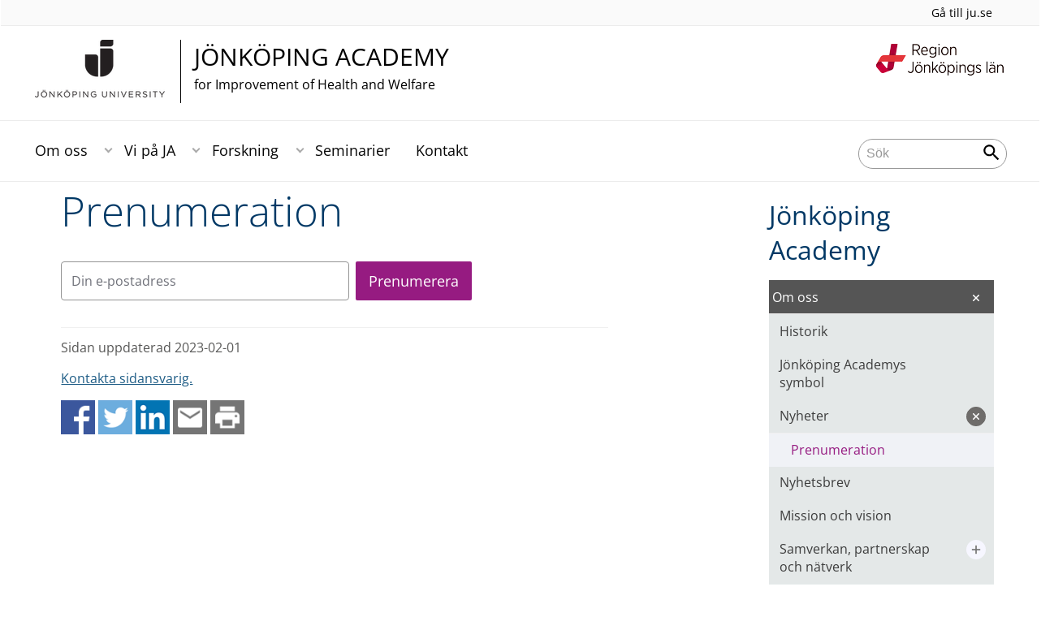

--- FILE ---
content_type: text/html;charset=UTF-8
request_url: https://intranet.hj.se/center/ja/om-oss/nyheter/prenumeration.html
body_size: 76066
content:
<!DOCTYPE html>
<html lang="sv" class="sv-no-js sv-template-page">
<head>
   <meta charset="UTF-8">
   <script nonce="9357c270-fea0-11f0-a471-ab63e0ac24bb">(function(c){c.add('sv-js');c.remove('sv-no-js');})(document.documentElement.classList)</script>
   <title>Prenumeration - Jönköping University</title>
   <link rel="preload" href="/sitevision/system-resource/c17110bc08e48b2c98bf7b6d8e9525e307c2ed8c8aefc8a048d526c7c5ebeae2/js/jquery.js" as="script">
   <link rel="preload" href="/sitevision/system-resource/c17110bc08e48b2c98bf7b6d8e9525e307c2ed8c8aefc8a048d526c7c5ebeae2/envision/envision.js" as="script">
   <link rel="preload" href="/sitevision/system-resource/c17110bc08e48b2c98bf7b6d8e9525e307c2ed8c8aefc8a048d526c7c5ebeae2/js/utils.js" as="script">
   <link rel="preload" href="/sitevision/system-resource/c17110bc08e48b2c98bf7b6d8e9525e307c2ed8c8aefc8a048d526c7c5ebeae2/js/portlets.js" as="script">
               <meta name="informationOwner" content="sofie.rotstedt@ju.se">
                     <meta name="webEditor" content="sofie.rotstedt@ju.se">
                        <meta name="company" content="CENTER">
                           <meta name="companyName" content="Jönköping University">
                        <meta name="companyHomepage" content="/center/ja.html">
                     <meta name="publishedAt" content="2023-02-01">
                     <meta name="featureSource" content="">
                        <meta name="contentgroup" content="JU">
      <meta name="contentgroup" content="CENTER">
      <meta name="contentgroup" content="JA">
                        <meta name="centerName" content="JÖNKÖPING ACADEMY">
         <meta name="viewport" content="width=device-width, initial-scale=1, minimum-scale=1, shrink-to-fit=no">
   <meta name="dcterms.identifier" content="http://ju.se">
   <meta name="dcterms.language" content="sv">
   <meta name="dcterms.format" content="text/html">
   <meta name="dcterms.type" content="text">
   <link rel="stylesheet" type="text/css" href="/2.b3cf64012843bc4e2880001270/1769329769571/sitevision-responsive-grids.css">
   <link rel="stylesheet" type="text/css" href="/2.b3cf64012843bc4e2880001270/1769329792776/sitevision-spacing.css">
   
      <link rel="stylesheet" type="text/css" href="/2.b3cf64012843bc4e2880001270/auto/1769807926254/SiteVision.css">
      <link rel="stylesheet" type="text/css" href="/2.b3cf64012843bc4e2880001270/0/3153/SiteVision.css">
   <link rel="stylesheet" type="text/css" href="/sitevision/system-resource/c17110bc08e48b2c98bf7b6d8e9525e307c2ed8c8aefc8a048d526c7c5ebeae2/css/portlets.css">
   <link rel="stylesheet" type="text/css" href="/sitevision/system-resource/c17110bc08e48b2c98bf7b6d8e9525e307c2ed8c8aefc8a048d526c7c5ebeae2/envision/envision.css">

      <link rel="stylesheet" type="text/css" href="/2.b3cf64012843bc4e2880001270/91.301f495814c6eac257b6d/1769329809540/0/sv-template-asset.css">
         <link rel="stylesheet" type="text/css" href="/webapp-resource/4.6503b071829b306965163e6/360.1ac73f8f19bf441a5135b26/1769449381441/webapp-assets.css">
      <link rel="stylesheet" type="text/css" href="/webapp-resource/4.6503b071829b306965163e6/360.68da407a19947626c3914ccb/1758300181454/webapp-assets.css">
      <link rel="stylesheet" type="text/css" href="/webapp-resource/4.6503b071829b306965163e6/360.3dbb951f19bf445b4cb12ef5/1769708580784/webapp-assets.css">
      <link rel="stylesheet" type="text/css" href="/webapp-resource/4.6503b071829b306965163e6/360.3d2d468617f823a0f452d5c6/1647873765940/webapp-assets.css">
      <script nonce="9357c270-fea0-11f0-a471-ab63e0ac24bb">!function(t,e){t=t||"docReady",e=e||window;var n=[],o=!1,c=!1;function d(){if(!o){o=!0;for(var t=0;t<n.length;t++)try{n[t].fn.call(window,n[t].ctx)}catch(t){console&&console.error(t)}n=[]}}function a(){"complete"===document.readyState&&d()}e[t]=function(t,e){if("function"!=typeof t)throw new TypeError("callback for docReady(fn) must be a function");o?setTimeout(function(){t(e)},1):(n.push({fn:t,ctx:e}),"complete"===document.readyState?setTimeout(d,1):c||(document.addEventListener?(document.addEventListener("DOMContentLoaded",d,!1),window.addEventListener("load",d,!1)):(document.attachEvent("onreadystatechange",a),window.attachEvent("onload",d)),c=!0))}}("svDocReady",window);</script>
      <script src="/sitevision/system-resource/c17110bc08e48b2c98bf7b6d8e9525e307c2ed8c8aefc8a048d526c7c5ebeae2/js/jquery.js"></script>
      
	
	
   <meta name="msvalidate.01" content="6C960D71A31F0255B8C4552555699492" />
   <meta name="facebook-domain-verification" content="fxsygecuvld49and9vv0qup8g2m5bg" />
   <meta name="locale" content="sv_SE"/>
<meta name="type" content="sv:page"/>
<meta name="startpage" content="JA"/>
<meta name="theme-color" content="#000000">
<meta name="pagename" content="Prenumeration - JA"/>
<meta name="depth" content="6"/>
   <script nonce="9357c270-fea0-11f0-a471-ab63e0ac24bb">
      window.sv = window.sv || {};
      sv.UNSAFE_MAY_CHANGE_AT_ANY_GIVEN_TIME_webAppExternals = {};
      sv.PageContext = {
      pageId: '4.6503b071829b306965163e6',
      siteId: '2.b3cf64012843bc4e2880001270',
      userIdentityId: '',
      userIdentityReadTimeout: 0,
      userLocale: 'sv_SE',
      dev: false,
      csrfToken: '',
      html5: true,
      useServerSideEvents: false,
      nodeIsReadOnly: false
      };
   </script>
      <script nonce="9357c270-fea0-11f0-a471-ab63e0ac24bb">!function(){"use strict";var t,n={},e={},i={};function r(t){return n[t]=n[t]||{instances:[],modules:{},bundle:{}},n[t]}document.querySelector("html").classList.add("js");var s={registerBootstrapData:function(t,n,i,r,s){var a,o=e[t];o||(o=e[t]={}),(a=o[i])||(a=o[i]={}),a[n]={subComponents:r,options:s}},registerInitialState:function(t,n){i[t]=n},registerApp:function(n){var e=n.applicationId,i=r(e);if(t){var s={};s[e]=i,s[e].instances=[n],t.start(s)}else i.instances.push(n)},registerModule:function(t){r(t.applicationId).modules[t.path]=t},registerBundle:function(t){r(t.applicationId).bundle=t.bundle},getRegistry:function(){return n},setAppStarter:function(n){t=n},getBootstrapData:function(t){return e[t]},getInitialState:function(t){return i[t]}};window.AppRegistry=s}();</script>
   <link rel="stylesheet" type="text/css" media="screen,print" href="/webapp-files/juwebstyles/0.0.278/center.css"></link>
   <script src="/webapp-files/juwebstyles/0.0.278/main.js"></script>
   <meta property="og:title" content="Prenumeration" /><meta property="og:url" content="ju.se/center/ja/om-oss/nyheter/prenumeration.html" /><meta property="og:description" content="" /><meta property="og:image" content="" />
   <script type="application/ld+json">{"@context":"https://schema.org/","name":"Prenumeration","@type":"WebPage","datePublished":"2023-02-01T11:43:03","dateModified":"2023-02-01T11:43:03","description":""}</script>
   <link href="/webapp-files/juwebstyles/0.0.278/fonts/open-sans-v36-latin-regular.woff2" rel="preload" as="font" crossorigin=""></link><link href="/webapp-files/juwebstyles/0.0.278/fonts/open-sans-v36-latin-300.woff2" rel="preload" as="font" crossorigin=""></link><link href="/webapp-files/juwebstyles/0.0.278/fonts/open-sans-v36-latin-700.woff2" rel="preload" as="font" crossorigin=""></link><link href="/webapp-files/juwebstyles/0.0.278/fonts/MaterialIcons-Regular.woff2" rel="preload" as="font" crossorigin=""></link><link href="/webapp-files/juwebstyles/0.0.278/fonts/MaterialIcons-Regular.ttf" rel="preload" as="font" crossorigin=""></link>
   <link rel="canonical" href="https://ju.se/center/ja/om-oss/nyheter/prenumeration.html"/>
   <meta name="description" content="">
   <meta name="id" content="4.6503b071829b306965163e6">
   
        <meta name="rek:pubdate" content="2022-08-19T08:39:20.000Z">
        <meta name="rek:moddate" content="2023-02-01T11:43:03.000Z">
        
   
            <script nonce="9357c270-fea0-11f0-a471-ab63e0ac24bb">
                window.__rekai = window.__rekai || {};
                window.__rekai.nonce = '9357c270-fea0-11f0-a471-ab63e0ac24bb';
                window.__rekai.appdata = {
                    uuid: 'b5b9a769',
                    
                    initSvAutoComplete: false,
                    svAutoCompleteToTarget: false,
                    svAutoCompleteQna: false,
                    svAutoCompleteShowAllBtn: false,
                    isDevEnvironment: false,
                    consent: {
                        hasRekaiConsent: false,
                        hasAcceptedRekaiConsent: false,
                        hasPendingUserConsents: true
                    }
                };
            </script>
            
   <script src="https://static.rekai.se/b5b9a769.js" defer></script>
<script>NS_CSM_td=410476768;NS_CSM_pd=275116665;NS_CSM_u="/clm10";NS_CSM_col="AAAAAAXWhjkgEuutXLBo00lxrTTO0jxpQyB+5SREd+OFS8n3+8HVOgVGqFZ6hldFyMb/O68xnIpgk7B+50OpjsSJqYc7";</script><script type="text/javascript">function sendTimingInfoInit(){setTimeout(sendTimingInfo,0)}function sendTimingInfo(){var wp=window.performance;if(wp){var c1,c2,t;c1=wp.timing;if(c1){var cm={};cm.ns=c1.navigationStart;if((t=c1.unloadEventStart)>0)cm.us=t;if((t=c1.unloadEventEnd)>0)cm.ue=t;if((t=c1.redirectStart)>0)cm.rs=t;if((t=c1.redirectEnd)>0)cm.re=t;cm.fs=c1.fetchStart;cm.dls=c1.domainLookupStart;cm.dle=c1.domainLookupEnd;cm.cs=c1.connectStart;cm.ce=c1.connectEnd;if((t=c1.secureConnectionStart)>0)cm.scs=t;cm.rqs=c1.requestStart;cm.rss=c1.responseStart;cm.rse=c1.responseEnd;cm.dl=c1.domLoading;cm.di=c1.domInteractive;cm.dcls=c1.domContentLoadedEventStart;cm.dcle=c1.domContentLoadedEventEnd;cm.dc=c1.domComplete;if((t=c1.loadEventStart)>0)cm.ls=t;if((t=c1.loadEventEnd)>0)cm.le=t;cm.tid=NS_CSM_td;cm.pid=NS_CSM_pd;cm.ac=NS_CSM_col;var xhttp=new XMLHttpRequest();if(xhttp){var JSON=JSON||{};JSON.stringify=JSON.stringify||function(ob){var t=typeof(ob);if(t!="object"||ob===null){if(t=="string")ob='"'+ob+'"';return String(ob);}else{var n,v,json=[],arr=(ob&&ob.constructor==Array);for(n in ob){v=ob[n];t=typeof(v);if(t=="string")v='"'+v+'"';else if(t=="object"&&v!==null)v=JSON.stringify(v);json.push((arr?"":'"'+n+'":')+String(v));}return(arr?"[":"{")+String(json)+(arr?"]":"}");}};xhttp.open("POST",NS_CSM_u,true);xhttp.send(JSON.stringify(cm));}}}}if(window.addEventListener)window.addEventListener("load",sendTimingInfoInit,false);else if(window.attachEvent)window.attachEvent("onload",sendTimingInfoInit);else window.onload=sendTimingInfoInit;</script></head>
<body class=" sv-responsive sv-theme-JUtheme env-m-around--0">
<div  id="svid10_17f1389d14c4be24ce118b32" class="sv-layout"><div class="sv-vertical sv-layout sv-skip-spacer sv-template-layout" id="svid10_415ba30518d3ac548292a655"><div class="sv-vertical sv-layout sv-skip-spacer sv-template-layout" id="svid93_3bf3a08918eeceec0f2ad885"><div class="sv-html-portlet sv-portlet sv-skip-spacer sv-template-portlet
" id="svid12_3bf3a08918eeceec0f2ad89d"><div id="HTML"><!-- HTML --></div><script src="/download/18.3bf3a08918eeceec0f27447a/1715759885688/INTRANATgoogleTagManagerHead.js"></script></div>
</div>
</div>
<div class="sv-script-portlet sv-portlet sv-template-portlet
" id="svid12_35c4ac0b1748baca6cc164b5"><div id="Skiplink"><!-- Skip link --></div><nav class="ju-skip-link">
  <a class="ju-skip-link__link" href="#Mittenspalt">Gå till innehållet</a>
  <a class="ju-skip-link__link" href="#Megameny">Gå till huvudmeny</a>
    <a class="ju-skip-link__link" href="#Meny-0">Gå till innehållsmeny</a>   
    <a class="ju-skip-link__link" href="https://ju.se/om-oss/om-webbplatsen/tillganglighet.html">Rapportera fel</a>
</nav></div>
<div role="navigation" aria-label="Top menu" class="sv-vertical sv-layout sv-template-layout" id="svid10_aeca3f3172bba2fe7a2dfa6"><div class="sv-vertical sv-layout ju-top-header sv-skip-spacer sv-template-layout" id="svid93_aeca3f3172bba2fe7a2e029"><div class="sv-script-portlet sv-portlet sv-visible-smartphone sv-skip-spacer sv-template-portlet
 c100280"  id="svid12_aeca3f3172bba2fe7a2e507"><div id="Logo"><!-- Logo --></div> <a href="/"><img alt="Jönköping University" id="ju-alt-logo" class="c100252" src="/styles/externalweb/images/logo/ju_logo.svg" onerror="this.src='/styles/externalweb/images/logo/ju_logo.png';"></a>
</div>
<div class="sv-vertical sv-layout sv-hide-smartphone sv-template-layout c100256"  id="svid10_aeca3f3172bba2fe7a2e04a"><div class="sv-script-portlet sv-portlet sv-skip-spacer sv-template-portlet
 c100376"  id="svid12_aeca3f3172bba2fe7a2e04d"><div id="Skript"><!-- Skript --></div><div class="c100349">
  <a class="c100273" href="https://ju.se/">Gå till ju.se</a>
  
     
</div></div>
</div>
<div class="sv-fixed-fluid-grid sv-grid-a1200 sv-layout sv-hide-smartphone sv-template-layout" id="svid10_aeca3f3172bba2fe7a2e02a"><div class="sv-row sv-layout sv-skip-spacer sv-template-layout c100363"  id="svid10_aeca3f3172bba2fe7a2e02b"><div class="sv-layout sv-skip-spacer sv-column-10 sv-template-layout c100306"  id="svid10_aeca3f3172bba2fe7a2e02c"><div class="sv-script-portlet sv-portlet sv-skip-spacer sv-template-portlet
 c100341"  id="svid12_aeca3f3172bba2fe7a2e06b"><div id="Skript-0"><!-- Skript --></div>


	<a  href="/center/ja.html" class="centerNameContainer c100282">  
   
      <span class="c100336" href="/center/ja.html" id="mainLogo">
      
      
      
      <img src="/images/200.4694d6a117a28149ab21a7fe/1624976815352/JU_A_sv_72.png" class="sv-noborder" alt="Jönköping University">   
   </span>   
	      
   <div  class="c100310">      
      <h2 class="heading-2">
         JÖNKÖPING ACADEMY
      </h2>

               <p class="normal c100328" >
            for Improvement of Health and Welfare
         </p>
         </div>        
</a>
      <style>.sv-script-portlet .centerNameContainer{ padding-left: 0px !important; }</style>
      </div>
</div>
<div class="sv-layout sv-column-2 sv-template-layout" id="svid10_aeca3f3172bba2fe7a2e06a"><div class="sv-script-portlet sv-portlet sv-skip-spacer sv-template-portlet
 c100315"  id="svid12_aeca3f3172bba2fe7a2e3a2"><div id="Skript-1"><!-- Skript --></div>     
	<div class="c100285">
            	<a href="https://www.rjl.se/" target="_blank">
                  
            
            <img src="/images/200.e15252618c341e6bb72f6ee/1702558441315/logo_region_jonkopings_lan_rgb.png" class="sv-noborder" alt="">            
         </a>
      	</div>         
</div>
</div>
</div>
</div>
</div>
</div>
<header class="sv-vertical sv-layout sv-template-layout" id="svid10_aeca3f3172bba2fe7a2e54b"><div class="sv-fixed-fluid-grid sv-grid-a1200 sv-layout sv-skip-spacer sv-template-layout" id="svid10_aeca3f3172bba2fe7a2e527"><div class="sv-row sv-layout sv-skip-spacer sv-template-layout" id="svid10_aeca3f3172bba2fe7a2e528"><div class="sv-vertical sv-layout sv-skip-spacer sv-template-layout" id="svid93_aeca3f3172bba2fe7a2e542"><div class="sv-layout smartphone-column-margins sv-skip-spacer sv-column-3 sv-template-layout" id="svid10_aeca3f3172bba2fe7a2e543"><div class="sv-vertical sv-layout sv-skip-spacer sv-template-layout" id="svid10_aeca3f3172bba2fe7a2e544"><div class="sv-script-portlet sv-portlet sv-skip-spacer sv-template-portlet
" id="svid12_aeca3f3172bba2fe7a2e545"><div id="Logotypskript"><!-- Logotypskript --></div><a href="https://ju.se/center/ja.html" title="Logotype (back to startpage)" id="center-logotyp">JÖNKÖPING ACADEMY</a></div>
</div>
</div>
<div class="sv-layout smartphone100 sv-column-7 sv-template-layout c100314"  id="svid10_aeca3f3172bba2fe7a2e546"><div class="sv-jcrmenu-portlet sv-portlet sv-skip-spacer sv-template-portlet
 c100269"  id="svid12_aeca3f3172bba2fe7a2e547"><div id="Meny"><!-- Meny --></div><button id="Megameny"></button>





         
                     
         
      
            
		<nav aria-label="Huvudmeny">

      <ul class="ju-megamenu">
              
                     
                           
            
            <li class="sv-inline  active ">
                                                  
                <a href="https://intranet.hj.se/center/ja/om-oss.html" class="dummybody c100246" >Om oss</a>
            
                                                         <button aria-expanded="false" aria-label="Expandera undermeny" title="Expandera undermeny" class="toggler">                  
               </button>
                <ul>
                                    
                    <li class="sv-inline    ">
                                                
                        	                                        

                        
                                                
                        <!-- indented -->
                        
                        
                        
                        <a href="https://intranet.hj.se/center/ja/om-oss/historik.html" class="dummybody c100246" >Historik</a>                        
                        
            	                            </li>
                                    
                    <li class="sv-inline    ">
                                                
                        	                                        

                        
                                                
                        <!-- indented -->
                        
                        
                        
                        <a href="https://intranet.hj.se/center/ja/om-oss/jonkoping-academys-symbol.html" class="dummybody c100246" >Jönköping Academys symbol</a>                        
                        
            	                            </li>
                                    
                    <li class="sv-inline   active   ">
                                                
                        	                                        

                        
                                                
                        <!-- indented -->
                        
                        
                        
                        <a href="https://intranet.hj.se/center/ja/om-oss/nyheter.html" class="dummybody c100246" >Nyheter</a>                        
                        
            	                    
                           
                           <button aria-label="Expandera undermeny" title="Expandera undermeny" tabindex="-1" class="toggler  autoload  ">                              
                           </button>                       

                        	<ul class="extra"></ul>
			                    </li>
                                    
                    <li class="sv-inline    ">
                                                
                        	                                        

                        
                                                
                        <!-- indented -->
                        
                        
                        
                        <a href="https://intranet.hj.se/center/ja/om-oss/nyhetsbrev.html" class="dummybody c100246" >Nyhetsbrev</a>                        
                        
            	                            </li>
                                    
                    <li class="sv-inline    ">
                                                
                        	                                        

                        
                                                
                        <!-- indented -->
                        
                        
                        
                        <a href="https://intranet.hj.se/center/ja/om-oss/mission-och-vision.html" class="dummybody c100246" >Mission och vision</a>                        
                        
            	                            </li>
                                    
                    <li class="sv-inline    ">
                                                
                        	                                        

                        
                                                
                        <!-- indented -->
                        
                        
                        
                        <a href="https://intranet.hj.se/center/ja/om-oss/samverkan-partnerskap-och-natverk.html" class="dummybody c100246" >Samverkan, partnerskap och nätverk</a>                        
                        
            	                    
                           
                           <button aria-label="Expandera undermeny" title="Expandera undermeny" tabindex="-1" class="toggler  ">                              
                           </button>                       

                        	<ul class="extra"></ul>
			                    </li>
                                    
                    <li class="sv-inline    ">
                                                
                        	                                        

                        
                                                
                        <!-- indented -->
                        
                        
                        
                        <a href="https://intranet.hj.se/center/ja/om-oss/masterutbildning-i-kvalitetsforbattring-och-ledarskap.html" class="dummybody c100246" >Masterutbildning i kvalitetsförbättring och ledarskap</a>                        
                        
            	                            </li>
                                </ul>
                          </li>
                       
                     
                           
            
            <li class="sv-inline ">
                                                  
                <a href="https://intranet.hj.se/center/ja/vi-pa-ja.html" class="dummybody c100246" >Vi på JA</a>
            
                                                         <button aria-expanded="false" aria-label="Expandera undermeny" title="Expandera undermeny" class="toggler">                  
               </button>
                <ul>
                                    
                    <li class="sv-inline    ">
                                                
                        	                                        

                        
                                                
                        <!-- indented -->
                        
                        
                        
                        <a href="https://intranet.hj.se/center/ja/vi-pa-ja/ledningsgrupp.html" class="dummybody c100246" >Ledningsgrupp</a>                        
                        
            	                            </li>
                                    
                    <li class="sv-inline    ">
                                                
                        	                                        

                        
                                                
                        <!-- indented -->
                        
                        
                        
                        <a href="https://intranet.hj.se/center/ja/vi-pa-ja/samverkan-invanare.html" class="dummybody c100246" >Samverkan invånare</a>                        
                        
            	                            </li>
                                </ul>
                          </li>
                       
                     
                           
            
            <li class="sv-inline ">
                                                  
                <a href="https://intranet.hj.se/center/ja/forskning.html" class="dummybody c100246" >Forskning</a>
            
                                                         <button aria-expanded="false" aria-label="Expandera undermeny" title="Expandera undermeny" class="toggler">                  
               </button>
                <ul>
                                    
                    <li class="sv-inline    ">
                                                
                        	                                        

                        
                                                
                        <!-- indented -->
                        
                        
                        
                        <a href="https://intranet.hj.se/center/ja/forskning/pagaende-projekt.html" class="dummybody c100246" >Pågående projekt</a>                        
                        
            	                    
                           
                           <button aria-label="Expandera undermeny" title="Expandera undermeny" tabindex="-1" class="toggler  ">                              
                           </button>                       

                        	<ul class="extra"></ul>
			                    </li>
                                    
                    <li class="sv-inline    ">
                                                
                        	                                        

                        
                                                
                        <!-- indented -->
                        
                        
                        
                        <a href="https://intranet.hj.se/center/ja/forskning/avslutade-projekt.html" class="dummybody c100246" >Avslutade projekt</a>                        
                        
            	                    
                           
                           <button aria-label="Expandera undermeny" title="Expandera undermeny" tabindex="-1" class="toggler  ">                              
                           </button>                       

                        	<ul class="extra"></ul>
			                    </li>
                                    
                    <li class="sv-inline    ">
                                                
                        	                                        

                        
                                                
                        <!-- indented -->
                        
                        
                        
                        <a href="https://intranet.hj.se/center/ja/forskning/forskningsartiklar.html" class="dummybody c100246" >Forskningsartiklar</a>                        
                        
            	                            </li>
                                </ul>
                          </li>
                       
                     
                           
            
            <li class="sv-inline ">
                                                  
                <a href="https://intranet.hj.se/center/ja/seminarier.html" class="dummybody c100246" >Seminarier</a>
            
                                           <span class="c100278"></span>
                                        </li>
                       
                     
                           
            
            <li class="sv-inline ">
                                                  
                <a href="https://intranet.hj.se/center/ja/kontakt.html" class="dummybody c100246" >Kontakt</a>
            
                                           <span class="c100278"></span>
                                        </li>
                     



                              
                                 
 
         

          <li class="sv-inline ju-hide-desktop langswitch">    
                          <a id="transeng" href="/center/ja/en.html" lang="en" hreflang="en">In English</a>
                       </li>          
    
                    
      </ul>
      </nav>
   </div>
</div>
<div class="sv-layout sv-column-2 sv-template-layout" id="svid10_aeca3f3172bba2fe7a2e548"><div class="sv-vertical sv-layout sv-skip-spacer sv-template-layout c100270"  id="svid10_aeca3f3172bba2fe7a2e549"><div class="sv-custom-module sv-sok-dynamic sv-skip-spacer sv-template-portlet
" id="svid12_209e328217fdf3e09b3eab"><div id="searchwebapp"><!-- search-webapp --></div><div data-cid="c73e5ba3-8d8d-f44f-c3df-714601dd04b9"><script type="text/javascript" src="/webapp-files/4.6503b071829b306965163e6/360.6e7d594919903da225c548/1756713726208/main.js">
</script>

<div class="app">

</div></div><script nonce="9357c270-fea0-11f0-a471-ab63e0ac24bb">AppRegistry.registerBootstrapData('12.209e328217fdf3e09b3eab','c73e5ba3-8d8d-f44f-c3df-714601dd04b9','main',[],undefined);</script><script nonce="9357c270-fea0-11f0-a471-ab63e0ac24bb">AppRegistry.registerInitialState('12.209e328217fdf3e09b3eab',{"locale":"sv","staff":"hide","params":{},"template":"ajax3","facets":{"current":{"company.keyword":[],"contentgroup.keyword":[],"type.keyword":[]},"default":{"company.keyword":[],"contentgroup.keyword":[],"type.keyword":[]}},"config":{"title":"","locale":"sv","searchpage":"/center/ja/sok.html","enSearchPage":"/center/ja/sok.html"},"searchurl":{"/search":"/appresource/4.6503b071829b306965163e6/12.209e328217fdf3e09b3eab/search","/person":"/appresource/4.6503b071829b306965163e6/12.209e328217fdf3e09b3eab/person","/ajax":"/appresource/4.6503b071829b306965163e6/12.209e328217fdf3e09b3eab/ajax","/related":"/appresource/4.6503b071829b306965163e6/12.209e328217fdf3e09b3eab/related"},"route":"/"});</script>
<script nonce="9357c270-fea0-11f0-a471-ab63e0ac24bb">AppRegistry.registerApp({applicationId:'sok-dynamic|0.0.30',htmlElementId:'svid12_209e328217fdf3e09b3eab',route:'/',portletId:'12.209e328217fdf3e09b3eab',locale:'sv-SE',defaultLocale:'en',webAppId:'sok-dynamic',webAppVersion:'0.0.30',webAppAopId:'360.6e7d594919903da225c548',webAppImportTime:'1756713726208',requiredLibs:{},childComponentStateExtractionStrategy:'BY_ID'});</script></div>
</div>
</div>
</div>
</div>
</div>
</header>
<main class="sv-vertical sv-layout sv-template-layout c100257"  id="svid10_17f1389d14c4be24ce118b34"><div class="sv-vertical sv-layout sv-skip-spacer sv-template-layout c100242"  id="svid10_301f495814c6eac257bf851"><div class="sv-vertical sv-layout sv-skip-spacer sv-template-layout" id="svid10_29ebc254170aa82c5bd508e"><div class="sv-vertical sv-layout sv-skip-spacer sv-template-layout" id="svid93_29ebc254170aa82c5bd508f"><div class="sv-custom-module sv-feature-webapp sv-skip-spacer sv-template-portlet
 c100247"  id="svid12_3d2d468617f823a0f452cdc3"><div id="featurewebapp"><!-- feature-webapp --></div><div data-cid="7504a045-c1fb-3d22-c1ae-2dd3499fc4e7"></div><script nonce="9357c270-fea0-11f0-a471-ab63e0ac24bb">AppRegistry.registerBootstrapData('12.3d2d468617f823a0f452cdc3','7504a045-c1fb-3d22-c1ae-2dd3499fc4e7','main',[],undefined);</script><script nonce="9357c270-fea0-11f0-a471-ab63e0ac24bb">AppRegistry.registerInitialState('12.3d2d468617f823a0f452cdc3',{"page":null,"image":false,"featuretext":"","route":"/"});</script>
<script nonce="9357c270-fea0-11f0-a471-ab63e0ac24bb">AppRegistry.registerApp({applicationId:'feature-webapp|0.0.2',htmlElementId:'svid12_3d2d468617f823a0f452cdc3',route:'/',portletId:'12.3d2d468617f823a0f452cdc3',locale:'sv-SE',defaultLocale:'en',webAppId:'feature-webapp',webAppVersion:'0.0.2',webAppAopId:'360.3d2d468617f823a0f452d5c6',webAppImportTime:'1647873765940',requiredLibs:{},childComponentStateExtractionStrategy:'BY_ID'});</script></div>
</div>
</div>
<div class="sv-script-portlet sv-portlet sv-template-portlet
" id="svid12_3338e021505bc9159a14de9"><div id="EmergencyInformation"><!-- Emergency Information --></div></div>
</div>
<div id="svid94_17f1389d14c4be24ce118bdf"><div class="sv-vertical sv-layout sv-skip-spacer sv-template-layout c100316"  id="svid10_5ac22d315b4aac3506dd7b"><div class="sv-vertical sv-layout sv-skip-spacer sv-template-layout c100250"  id="svid10_7667ac871722189f922d29e"><div class="sv-script-portlet sv-portlet sv-skip-spacer sv-template-portlet
 c100318"  id="svid12_3250cc5e14d2de113be126ec"><div id="Brodsmulor"><!-- Brödsmulor --></div><nav id="ju-breadcrumbs" class="ju-breadcrumbs c100307" aria-label="Breadcrumbs"  >
  <ol>
    <li>     
              <a class="normal" href="/center/ja.html">Hem</a>

     </li>
        <li>
      
      
      <a href="/center/ja/om-oss.html" class="normal">Om oss</a>
    </li>
        <li>
      
      
      <a href="/center/ja/om-oss/nyheter.html" class="normal">Nyheter</a>
    </li>
         
    <li>
                Prenumeration
     </li>
  </ol>
</nav>

</div>
</div>
<div class="sv-fixed-fluid-grid sv-grid-a1200 sv-layout sv-template-layout c100281"  id="svid10_17f1389d14c4be24ce118bef"><div class="sv-layout sv-skip-spacer sv-column-7 sv-template-layout" id="svid10_17f1389d14c4be24ce118bf1"><div class="sv-vertical sv-layout sv-skip-spacer sv-template-layout" id="svid10_301f495814c6eac257b69"><div id="svid94_301f495814c6eac257b76"><div class="sv-script-portlet sv-portlet sv-skip-spacer sv-template-portlet
" id="svid12_1d3e065914e1abebf6737e6"><div id="Rubrik"><!-- Rubrik --></div>  <h1>Prenumeration</h1>
</div>
<div role="main" class="sv-vertical sv-layout sv-template-layout" id="svid10_301f495814c6eac257b77"><div id="svid94_6503b071829b306965163ed" class="pagecontent sv-layout"><div id="Mittenspalt"><!-- Mittenspalt --></div><div class="sv-adminsubscriptions-portlet sv-portlet sv-skip-spacer" id="svid12_6503b071829b30696516411"><div id="Minaprenumerationer"><!-- Mina prenumerationer --></div>

<script nonce="9357c270-fea0-11f0-a471-ab63e0ac24bb">
   function checkForm_12_6503b071829b30696516411(form)
   {
      var val = "unknown";
      for (var i = 0; form.elements.length; i++)
      {
         var e = form.elements[i];
         if (e.name == 'svActionParamSubscriberAdminInput')
         {
            val = e.value;
            break;
         }
      }

      if (!(/^\w+([\.-]?\w+)*@\w+([\.-]?\w+)*(\.\w{2,6})+$/.test(val)))
      {
         alert('Du måste ange en e-postadress');
         return false;
      }
      return true;
   }

   function clearForm_12_6503b071829b30696516411(form)
   {
      for (var i = 0; form.elements.length; i++)
      {
         var e = form.elements[i];
         if (e.type == 'checkbox')
         {
            e.checked = false;
         }
      }
   }
</script>


<script nonce="9357c270-fea0-11f0-a471-ab63e0ac24bb">
    svDocReady(function(){
        $svjq("#adminInput_12_6503b071829b30696516411").on('click', function(){if (this.value == 'Din e-postadress') this.value='';}).on('keypress',function(){if (this.value == 'Din e-postadress') this.value='';});
        $svjq("#adminInput_12_6503b071829b30696516411").parent().parent().on('submit', function(){ return checkForm_12_6503b071829b30696516411(this); });
        $svjq("#adminInput_12_6503b071829b30696516411").on('focusin', function(){if (this.value == 'Din e-postadress') this.value='';});
        $svjq("#adminInput_12_6503b071829b30696516411").on('focusout', function(){if (this.value == '') this.value = 'Din e-postadress';});
    });
</script>


<form action="/center/ja/om-oss/nyheter/prenumeration.html;jsessionid=1B8968F3C56C81D5E4E73EF13E0C6A66?sv.url=12.6503b071829b30696516411&amp;state=updateMySubscriptions#svid12_6503b071829b30696516411" method="post" class="env-form env-form--inline env-p-top--small">
      <label class="env-d--none" aria-hidden="true" for="mailname_id_6503b071829b30696516411">Mail name e-mail:</label>
<input class="env-d--none" aria-hidden="true" id="mailname_id_6503b071829b30696516411" name="mail_name_6503b071829b30696516411" autocomplete="off" type="text" value="">

   <div class="env-d--flex env-flex-wrap--wrap env-align-items--stretch">
      <div class="env-form-element env-m-right--x-small env-m-bottom--x-small">
         <label class="env-assistive-text" for="adminInput_12_6503b071829b30696516411">Prenumerationslista</label>
         <input id="adminInput_12_6503b071829b30696516411" class="normal env-form-input  env-h--100" type="email" name="svActionParamSubscriberAdminInput" autocomplete="email" placeholder="Din e-postadress"  size="35">
      </div>
      <div class="env-form-element env-m-bottom--x-small">
         <input class="normal env-button env-h--100" type="submit" name="svActionParamSubscriberAdminSubmit" value="Prenumerera" title="Prenumerera">
      </div>
   </div>
</form></div>
</div></div>
<div class="sv-vertical sv-layout sv-hide-smartphone sv-template-layout c100259"  id="svid10_415f880414f3a82b2841a51"><div class="sv-vertical sv-layout sv-skip-spacer sv-template-layout" id="svid93_6513f8ee152e3a7f2da2dc"><div class="sv-text-portlet sv-use-margins sv-skip-spacer sv-template-portlet
" id="svid12_415f880414f3a82b2841a52"><div id="Textengranskad"><!-- Texten granskad --></div><div class="sv-text-portlet-content"><p class="normal">Sidan uppdaterad <time datetime="2023-02-01T11:43:03+01:00">2023-02-01</time></p></div></div>
<div class="sv-script-portlet sv-portlet sv-template-portlet
" id="svid12_135c9eb1817adc29424abc"><div id="Skript-2"><!-- Skript --></div><div class="contactInformationResponsible">  
	<p class="normal">
   	<a href="/system/kontakta-sidansvarig.html?page=4.6503b071829b306965163e6">Kontakta sidansvarig.</a>
   </p>
</div></div>
</div>
</div>
<div class="sv-custom-module sv-marketplace-sitevision-toTop sv-template-portlet
" id="svid12_688744571947dd098002c0f5"><div id="Tilltoppen"><!-- Till toppen --></div><div data-cid="12.688744571947dd098002c0f5"></div><script nonce="9357c270-fea0-11f0-a471-ab63e0ac24bb" >AppRegistry.registerBootstrapData('12.688744571947dd098002c0f5','12.688744571947dd098002c0f5','AGNOSTIC_RENDERER');</script><script nonce="9357c270-fea0-11f0-a471-ab63e0ac24bb">AppRegistry.registerInitialState('12.688744571947dd098002c0f5',{"color":"brand","icon":"angleBoldUp","distanceToShowIcon":"200","position":"right","size":"small","visibleInMobile":true,"useLabel":true,"borderRadius":"borderRound"});</script>
<script nonce="9357c270-fea0-11f0-a471-ab63e0ac24bb">AppRegistry.registerApp({applicationId:'marketplace.sitevision.toTop|2.1.2',htmlElementId:'svid12_688744571947dd098002c0f5',route:'/',portletId:'12.688744571947dd098002c0f5',locale:'sv-SE',defaultLocale:'en',webAppId:'marketplace.sitevision.toTop',webAppVersion:'2.1.2',webAppAopId:'360.1ac73f8f19bf441a5135b26',webAppImportTime:'1769449381441',requiredLibs:{"react":"18.3.1"},childComponentStateExtractionStrategy:'BY_ID'});</script></div>
</div></div>
<div class="sv-vertical sv-layout sv-hide-smartphone sv-template-layout c100288"  id="svid10_2e5becb214cbba314bbb699"><div class="sv-script-portlet sv-portlet sv-skip-spacer sv-template-portlet
" id="svid12_451ade7415125129abdb1ca9"><div id="Script"><!-- Script --></div><div class="shareicons">
   <a class="facebookShare" onclick="ga('send', 'event', 'shareClick', 'Facebook', 'http://ju.se/center/ja/om-oss/nyheter/prenumeration.html');" href="https://facebook.com/sharer/sharer.php?u=http://ju.se/center/ja/om-oss/nyheter/prenumeration.html"><img width="42" height="42" alt="Share this page on Facebook" src="/images/18.451ade7415125129abdad177/1450093130247/sharefacebook.png"></img></a>
   <a class="twitterShare" onclick="ga('send', 'event', 'shareClick', 'Twitter', 'http://ju.se/center/ja/om-oss/nyheter/prenumeration.html');" href="https://twitter.com/share?url=http://ju.se/center/ja/om-oss/nyheter/prenumeration.html"><img width="42" height="42"  alt="Share this page on Twitter" src="/images/18.451ade7415125129abdad1f7/1450093545178/sharetwitter.png"></img></a>   
   <a class="linkedInShare" onclick="ga('send', 'event', 'shareClick', 'LinkedIn', 'http://ju.se/center/ja/om-oss/nyheter/prenumeration.html');" href="https://www.linkedin.com/shareArticle?mini=true&url=http://ju.se/center/ja/om-oss/nyheter/prenumeration.html"><img width="42" height="42"  alt="Share this page on LinkedIn" src="/images/18.1ae6dae916e692176de11645/1574065222581/sharelinkedin.png"></img></a>
	<a class="mailShare" onclick="ga('send', 'event', 'shareClick', 'Mail', 'http://ju.se/center/ja/om-oss/nyheter/prenumeration.html');" href="mailto:?body=http://ju.se/center/ja/om-oss/nyheter/prenumeration.html"><img width="42" height="42"  alt="Share this page through mail" src="/images/18.451ade7415125129abdad26e/1450094351891/sharemail.png"></img></a>
   <a class="printShare" onclick="ga('send', 'event', 'shareClick', 'Print', 'http://ju.se/center/ja/om-oss/nyheter/prenumeration.html');window.print();" href="#"><img width="42" height="42"  alt="Print this page" src="/images/18.451ade7415125129abdad26f/1450094356470/shareprinter.png"></img></a>
</div>
</div>
</div>
</div>
<div role="navigation" aria-label="Side menu" class="sv-layout smartphone100 sv-column-3 sv-template-layout" id="svid10_301f495814c6eac257b40"><div class="sv-script-portlet sv-portlet sv-skip-spacer sv-template-portlet
" id="svid12_17f1389d14c4be24ce118bf2"><div id="Meny-0"><!-- Meny --></div><aside aria-label="Sidonavigation">
  <div id="ju-sidemenu">
             <a href="https://intranet.hj.se/center/ja.html" class="heading-2">Jönköping Academy</a>
                   <ul id="nav-JA1293636"><li class="open"><div><a href="https://intranet.hj.se/center/ja/om-oss.html">Om oss</a><button aria-label="Expandera undermeny till Om oss" title="Expandera undermeny till Om oss" aria-expanded="false" class="toggler" aria-controls="nav-Om-oss1294323"></button></div><ul id="nav-Om-oss1294323"><li class="empty"><div><a href="https://intranet.hj.se/center/ja/om-oss/historik.html">Historik</a></div></li><li class="empty"><div><a href="https://intranet.hj.se/center/ja/om-oss/jonkoping-academys-symbol.html">Jönköping Academys symbol</a></div></li><li class="open"><div><a href="https://intranet.hj.se/center/ja/om-oss/nyheter.html">Nyheter</a><button aria-label="Expandera undermeny till Nyheter" title="Expandera undermeny till Nyheter" aria-expanded="false" class="toggler" aria-controls="nav-Nyheter1277084"></button></div><ul id="nav-Nyheter1277084"><li class="current open empty"><div><a href="https://intranet.hj.se/center/ja/om-oss/nyheter/prenumeration.html">Prenumeration</a><button aria-label="Expandera undermeny till Prenumeration" title="Expandera undermeny till Prenumeration" aria-expanded="false" class="toggler" aria-controls="nav-Prenumeration1296415"></button></div></li></ul></li><li class="empty"><div><a href="https://intranet.hj.se/center/ja/om-oss/nyhetsbrev.html">Nyhetsbrev</a></div></li><li class="empty"><div><a href="https://intranet.hj.se/center/ja/om-oss/mission-och-vision.html">Mission och vision</a></div></li><li class=""><div><a href="https://intranet.hj.se/center/ja/om-oss/samverkan-partnerskap-och-natverk.html">Samverkan, partnerskap och nätverk</a><button aria-label="Expandera undermeny till Samverkan, partnerskap och nätverk" title="Expandera undermeny till Samverkan, partnerskap och nätverk" aria-expanded="false" class="toggler" aria-controls="nav-Samverkan,-partnerskap-och-nätverk1293614"></button></div><ul id="nav-Samverkan,-partnerskap-och-nätverk1293614"><li class="empty"><div><a href="https://intranet.hj.se/center/ja/om-oss/samverkan-partnerskap-och-natverk/icohn---international-coproduction-health-network.html">ICoHN - International Coproduction Health Network</a></div></li></ul></li><li class="empty"><div><a href="https://intranet.hj.se/center/ja/om-oss/masterutbildning-i-kvalitetsforbattring-och-ledarskap.html">Masterutbildning i kvalitetsförbättring och ledarskap</a></div></li></ul></li><li class=""><div><a href="https://intranet.hj.se/center/ja/vi-pa-ja.html">Vi på JA</a><button aria-label="Expandera undermeny till Vi på JA" title="Expandera undermeny till Vi på JA" aria-expanded="false" class="toggler" aria-controls="nav-Vi-på-JA1293579"></button></div><ul id="nav-Vi-på-JA1293579"><li class="empty"><div><a href="https://intranet.hj.se/center/ja/vi-pa-ja/ledningsgrupp.html">Ledningsgrupp</a></div></li><li class="empty"><div><a href="https://intranet.hj.se/center/ja/vi-pa-ja/samverkan-invanare.html">Samverkan invånare</a></div></li></ul></li><li class=""><div><a href="https://intranet.hj.se/center/ja/forskning.html">Forskning</a><button aria-label="Expandera undermeny till Forskning" title="Expandera undermeny till Forskning" aria-expanded="false" class="toggler" aria-controls="nav-Forskning1293572"></button></div><ul id="nav-Forskning1293572"><li class=""><div><a href="https://intranet.hj.se/center/ja/forskning/pagaende-projekt.html">Pågående projekt</a><button aria-label="Expandera undermeny till Pågående projekt" title="Expandera undermeny till Pågående projekt" aria-expanded="false" class="toggler" aria-controls="nav-Pågående-projekt1295116"></button></div><ul id="nav-Pågående-projekt1295116"><li class="empty"><div><a href="https://intranet.hj.se/center/ja/forskning/pagaende-projekt/learnovation.html">LearnOvation</a></div></li><li class=""><div><a href="https://intranet.hj.se/center/ja/forskning/pagaende-projekt/samskapa.html">Samskapa</a><button aria-label="Expandera undermeny till Samskapa" title="Expandera undermeny till Samskapa" aria-expanded="false" class="toggler" aria-controls="nav-Samskapa1275827"></button></div><ul id="nav-Samskapa1275827"><li class="empty"><div><a href="https://intranet.hj.se/center/ja/forskning/pagaende-projekt/samskapa/forskare.html">Forskare</a></div></li><li class="empty"><div><a href="https://intranet.hj.se/center/ja/forskning/pagaende-projekt/samskapa/syfte-och-forskningsfragor.html">Syfte och forskningsfrågor</a></div></li><li class="empty"><div><a href="https://intranet.hj.se/center/ja/forskning/pagaende-projekt/samskapa/survive-natverket.html">Survive-nätverket</a></div></li></ul></li><li class="empty"><div><a href="https://intranet.hj.se/center/ja/forskning/pagaende-projekt/survive-projektet.html">Survive-projektet</a></div></li><li class="empty"><div><a href="https://intranet.hj.se/center/ja/forskning/pagaende-projekt/system-for-ledarskapsutveckling-lds.html">System för ledarskapsutveckling-LDS</a></div></li></ul></li><li class=""><div><a href="https://intranet.hj.se/center/ja/forskning/avslutade-projekt.html">Avslutade projekt</a><button aria-label="Expandera undermeny till Avslutade projekt" title="Expandera undermeny till Avslutade projekt" aria-expanded="false" class="toggler" aria-controls="nav-Avslutade-projekt1293574"></button></div><ul id="nav-Avslutade-projekt1293574"><li class="empty"><div><a href="https://intranet.hj.se/center/ja/forskning/avslutade-projekt/kulturell-mangfald-i-multiprofessionella-teams-i-sjukvard-och-patientsakerhet.html">Kulturell mångfald i multiprofessionella teams i sjukvård och patientsäkerhet</a></div></li></ul></li><li class="empty"><div><a href="https://intranet.hj.se/center/ja/forskning/forskningsartiklar.html">Forskningsartiklar</a></div></li></ul></li><li class="empty"><div><a href="https://intranet.hj.se/center/ja/seminarier.html">Seminarier</a></div></li><li class="empty"><div><a href="https://intranet.hj.se/center/ja/kontakt.html">Kontakt</a></div></li></ul>
                </div>
</aside>
</div>
<div class="sv-script-portlet sv-portlet sv-visible-smartphone sv-template-portlet
" id="svid12_18c6db71155512a52728404"><div id="Delamobil"><!-- Dela (mobil) --></div><div class="c100248">
   Sidan uppdaterad 2022-08-19 
</div>

<div class="shareicons">
   <a onclick="ga('send', 'event', 'shareClick', 'Facebook', 'http://ju.se/center/ja/om-oss/nyheter/prenumeration.html');" href="https://facebook.com/sharer/sharer.php?u=http://ju.se/center/ja/om-oss/nyheter/prenumeration.html"><img width="48" height="48" alt="Share this page on Facebook" src="/images/18.451ade7415125129abdad177/1450093130247/sharefacebook.png"></img></a>
   <a onclick="ga('send', 'event', 'shareClick', 'Twitter', 'http://ju.se/center/ja/om-oss/nyheter/prenumeration.html');" href="https://twitter.com/share?url=http://ju.se/center/ja/om-oss/nyheter/prenumeration.html"><img width="48" height="48" alt="Share this page on Twitter" src="/images/18.451ade7415125129abdad1f7/1450093545178/sharetwitter.png"></img></a>   
   <a class="linkedInShare" onclick="ga('send', 'event', 'shareClick', 'LinkedIn', 'http://ju.se/center/ja/om-oss/nyheter/prenumeration.html');" href="https://www.linkedin.com/shareArticle?mini=true&url=http://ju.se/center/ja/om-oss/nyheter/prenumeration.html"><img width="48" height="48"  alt="Share this page on LinkedIn" src="/images/18.1ae6dae916e692176de11645/1574065222581/sharelinkedin.png"></img></a>
   <a onclick="ga('send', 'event', 'shareClick', 'Mail', 'http://ju.se/center/ja/om-oss/nyheter/prenumeration.html');" href="mailto:?body=http://ju.se/center/ja/om-oss/nyheter/prenumeration.html"><img width="48" height="48" alt="Share this page through mail" src="/images/18.451ade7415125129abdad26e/1450094351891/sharemail.png"></img></a>
   <a onclick="ga('send', 'event', 'shareClick', 'Print', 'http://ju.se/center/ja/om-oss/nyheter/prenumeration.html');window.print();" href="#"><img width="48" height="48" alt="Print this page" src="/images/18.451ade7415125129abdad26f/1450094356470/shareprinter.png"></img></a>
</div>

</div>
</div>
</div>
</div>
</div></main>
<footer class="sv-vertical sv-layout sv-template-layout c100241"  id="svid10_17f1389d14c4be24ce118b38"><div class="sv-vertical sv-layout sv-skip-spacer sv-template-layout c100244"  id="svid10_7d13655414c9cc8c98f9fea"><div class="sv-vertical sv-layout sv-skip-spacer sv-template-layout c100244"  id="svid93_3bf8f37115ca8d990f11dfd4"><div class="sv-script-portlet sv-portlet sv-skip-spacer sv-decoration-Tabort sv-template-portlet
" id="svid12_3bf8f37115ca8d990f11dfd5"><div id="Skript1"><!-- Skript 1 --></div><div class="sv-vertical sv-layout sv-skip-spacer" id="svid10_209e328217fdf3e09b313590"><div class="sv-html-portlet sv-portlet sv-skip-spacer" id="svid12_209e328217fdf3e09b313591"><div id="CustomFooterCSS"><!-- Custom Footer CSS --></div><style>

footer .sv-grid-a1200.sv-fluid-grid, 
footer .sv-grid-a1200.sv-fixed-fluid-grid {
    padding: 0 1.5rem;
}   
   
footer > div {
	/*max-width: 1200px;
	padding: 0 25px;
	margin-right: auto;
	margin-left: auto;*/
}   

   
footer .sv-ikon-portlet, 
footer .sv-text-portlet {
    margin-left: 0!important;
}
   
/*footer .sv-text-portlet {
	margin-right: 25px; 
   margin-left: 25px;
}*/

footer .sv-text-portlet-content a {
	/*color: black !important;*/
   color: #2a649e !important;
}

footer .sv-text-portlet-content a:hover {
	/*color: black !important;*/
   color: #3d9bf8 !important;
   text-decoration: underline;
}
   
/* Small devices (tablets, 768px and up) */
@media (min-width: 768px) {
   
   /*footer > div {
      padding: 0;
	}*/  
   
}   
   
/* Medium devices (desktops, 992px and up) */
@media (min-width: 992px) {
   
   /*footer .sv-text-portlet {
      margin-right: 0; 
      margin-left: 0;
   }*/
   
}

</style></div>
<div class="sv-fixed-fluid-grid sv-grid-a1200 sv-layout" id="svid10_209e328217fdf3e09b313592"><div class="sv-vertical sv-layout sv-skip-spacer sv-decoration-Hidden" id="svid10_209e328217fdf3e09b313593"><div class="sv-script-portlet sv-portlet sv-skip-spacer" id="svid12_209e328217fdf3e09b313594"><div id="ScriptCasestudiesblock"><!-- Script | Case studies block --></div></div>
</div>
<div class="sv-vertical sv-layout sv-decoration-Hidden" id="svid10_209e328217fdf3e09b313595"><div class="sv-text-portlet sv-use-margins sv-skip-spacer" id="svid12_209e328217fdf3e09b313596"><div id="RubrikSamarbetspartners"><!-- Rubrik Samarbetspartners --></div><div class="sv-text-portlet-content"><h3 class="heading-3" id="h-FoundingPartners">Founding Partners</h3></div></div>
<div class="sv-html-portlet sv-portlet" id="svid12_209e328217fdf3e09b313597"><div id="HTMLPartnerslogoblock"><!-- HTML | Partners logo block --></div><style>

/* SPARK CUSTOM COMPONENTS
---------------------------------------------------------------------------- */

/* SPARK partner logo block
---------------------------------------------------------------------------- */

.spark-partner-logo-block {
    margin-top: 0.5rem;
    width: 100%;
    margin-right: auto;
    margin-left: auto;
    position: relative;
}

.spark-partner-logo-block__list {
    display: flex;
    align-items: center;
    flex-flow: row wrap;
}

.spark-partner-logo-block .card {
    position: relative;
    display: -ms-flexbox;
    display: flex;
    -ms-flex-direction: column;
    flex-direction: column;
    min-width: 0;
    word-wrap: break-word;
    background-clip: border-box;
    /*margin-bottom: 1.5rem;*/
    margin-bottom: 0.5rem;
    width: 50%;
}

.spark-partner-logo-block .card__body {
    -ms-flex: 1 1 auto;
    flex: 1 1 auto;
    padding: 0.5rem 2.0rem 0.5rem 0;
    /*padding: 0.5rem 1.5rem 0.5rem 0;*/
}

.spark-partner-logo-block .card__body a {
    display: block;
    line-height: 1.0;
}

.spark-partner-logo-block .card__image {
    /*display: block;*/
    /*vertical-align: middle;*/
    border-style: none;
    max-width: 100%;
    height: auto;
}

.spark-partner-logo-block .card__body.saab {
    /*padding-right: 2.7rem;*/
    padding-right: 2.2rem;
}

.spark-partner-logo-block .card__body.scania {}

.spark-partner-logo-block .card__body.combitech {}

.spark-partner-logo-block .card__body.husqvarna {}

.spark-partner-logo-block .card__body.kongsberg {}

.spark-partner-logo-block .card__body.fagerhult {}

/* Small devices (phones, 576px and up) */
@media (min-width: 581px) {

    .spark-partner-logo-block .card {
        /*margin-bottom: 1rem;*/
        margin-bottom: 0.5rem;
    }

    .spark-partner-logo-block .card__body {
        padding: 0.5rem 2.7rem 0.5rem 0;
        /*padding: 0.5rem 2.2rem 0.5rem 0;*/
    }

    .spark-partner-logo-block .card__body.saab {
        padding-right: 3.4rem;
        /*padding-right: 2.9rem;*/
    }

}

/* Medium devices (tablets, 768px and up) */
@media (min-width: 768px) {

    .spark-partner-logo-block .card {
        /*margin-bottom: 1.5rem;*/
        margin-bottom: 0.5rem;
        width: 33.333%;
    }

    .spark-partner-logo-block .card__body {
        /*padding: 0.5rem 2.0rem 0.5rem 0;*/
        padding: 0.5rem 1.5rem 0.5rem 0;
    }
}

/* Large devices (desktops, 992px and up) */
@media (min-width: 992px) {

    .spark-partner-logo-block .card {
        margin-bottom: 0;
        /*width: 20%;*/
        width: 16.666%;
    }

    .spark-partner-logo-block .card__body.saab {
        /*padding-right: 2.7rem;*/
        padding-right: 1.8rem;
    }

}

/* Extra large devices (large desktops, 1200px and up) */
@media (min-width: 1200px) {}


</style>

<div class="spark-partner-logo-block">
    <div class="spark-partner-logo-block__list">
        <div class="card">
            <div class="card__body saab">
                <a href="https://ju.se" target="_blank">
                    <img class="card__image" src="/images/200.6b58ccdd162060ae9f0ea4a/1520841771077/HHJ_A_sv_72.png" alt="School of Health and Welfare logotype">
                </a>
            </div>
        </div>
        <div class="card">
            <div class="card__body combitech">
                <a href="https://tdi.dartmouth.edu" target="_blank">
                    <img class="card__image" src="/images/18.60d7674116a9ba6d0cdd4a/1557407320442/TDI_%20Logo.png" alt="Darthmouth logotype">
                </a>
            </div>
        </div>
        <!--<div class="card">
            <div class="card__body scania">
                <a href="https://www.scania.com" target="_blank">
                    <img class="card__image" src="#" alt="Scania logotype">
                </a>
            </div>
        </div>
        <div class="card">
            <div class="card__body husqvarna">
                <a href="https://www.husqvarna.com" target="_blank">
                    <img class="card__image" src="#" alt="Husqvarna logotype">
                </a>
            </div>
        </div>
        <div class="card">
            <div class="card__body kongsberg">
                <a href="http://www.kongsbergautomotive.com" target="_blank">
                    <img class="card__image" src="#" alt="Kongsberg logotype">
                </a>
            </div>
        </div>
        <div class="card">
            <div class="card__body fagerhult">
                <a href="https://www.fagerhult.com" target="_blank">
                    <img class="card__image" src="#" alt="Fagerhult logotype">
                </a>
            </div>
        </div>-->
    </div>
</div></div>
<div class="sv-text-portlet sv-use-margins sv-decoration-Hidden" id="svid12_209e328217fdf3e09b313598"><div id="Flerpartners"><!-- Fler partners --></div><div class="sv-text-portlet-content"><p class="normal sv-text-align-right">Project partners: 400 small and medium sized companies</p></div></div>
</div>
<div class="sv-row sv-layout c100297"  id="svid10_209e328217fdf3e09b313599"><div class="sv-layout sv-skip-spacer sv-column-4" id="svid10_209e328217fdf3e09b31359a"><div class="sv-vertical sv-layout sv-skip-spacer c100384"  id="svid10_209e328217fdf3e09b31359b"><div class="sv-text-portlet sv-use-margins sv-skip-spacer" id="svid12_209e328217fdf3e09b31359c"><div id="Aboutus"><!-- About us --></div><div class="sv-text-portlet-content"><h2 class="sidfotsrubrik" id="h-Kontakt">Kontakt</h2></div></div>
<div class="sv-text-portlet sv-use-margins c100342"  id="svid12_209e328217fdf3e09b31359d"><div id="Text"><!-- Text --></div><div class="sv-text-portlet-content"><p class="normal"><strong>Adressuppgifter</strong><br>Jönköping Academy<br>Hälsohögskolan <br>Box 1026 <br>551 11 Jönköping</p></div></div>
</div>
</div>
<div class="sv-layout sv-column-3" id="svid10_209e328217fdf3e09b31359e"><div class="sv-vertical sv-layout sv-skip-spacer" id="svid10_209e328217fdf3e09b31359f"><div class="sv-text-portlet sv-use-margins sv-skip-spacer" id="svid12_209e328217fdf3e09b3135a0"><div id="Contact"><!-- Contact --></div><div class="sv-text-portlet-content"><h2 class="sidfotsrubrik" id="h-Besokare">Besökare</h2></div></div>
<div class="sv-text-portlet sv-use-margins" id="svid12_209e328217fdf3e09b3135a1"><div id="Email"><!-- E-mail --></div><div class="sv-text-portlet-content"><p class="normal"><strong>Besöksadress</strong><br>Hälsohögskolan, <br>plan 4<br>Barnarpsgatan 39 <br>Jönköping</p></div></div>
<div class="sv-html-portlet sv-portlet sv-decoration-Hidden" id="svid12_209e328217fdf3e09b3135a2"><div id="HTMLLinkedInandVimeo"><!-- HTML - LinkedIn and Vimeo --></div><div class="c100459">
   
   <a href="https://www.linkedin.com/company/spark-ju/" title="LinkedIn" target="_blank" class="c100404">
      <img src="/images/18.47a07ab216918c2d7ccd3e9/1551173099736/linkedin-logo.svg" alt="LinkedIn logotype" class="c100402" />
   </a>

   <!--a href="https://vimeo.com/jonkopinguniversity " title="Vimeo" target="_blank" style="display:inline-block; padding-top: 0.5px;">
      <img src="/images/18.47a07ab216918c2d7ccd3ea/1551173099752/vimeo-logo.svg" alt="Vimeo logotype" style="height:34px; width:auto;" />
   </a-->

</div></div>
</div>
</div>
<div class="sv-layout sv-column-5" id="svid10_209e328217fdf3e09b3135a3"><div class="sv-vertical sv-layout sv-skip-spacer" id="svid10_209e328217fdf3e09b3135a4"><div class="sv-text-portlet sv-use-margins sv-skip-spacer" id="svid12_209e328217fdf3e09b3135a5"><div id="Foundingpartners"><!-- Founding partners --></div><div class="sv-text-portlet-content"><h2 class="sidfotsrubrik" id="h-Huvudman">Huvudmän</h2></div></div>
<div class="sv-text-portlet sv-use-margins" id="svid12_209e328217fdf3e09b3135a6"><div id="Text1"><!-- Text 1 --></div><div class="sv-text-portlet-content"><ul class=" riktig-pillista"><li><a href="http://www.ju.se/">Jönköping University</a><br><br></li><li><a href="http://www.rjl.se/">Region Jönköpings län</a><br></li></ul></div></div>
</div>
</div>
</div>
</div>
</div>
<div class="sv-horizontal sv-layout c100307"  id="svid10_209e328217fdf3e09b3135a9"><div  class="sv-horizontal sv-layout sv-skip-spacer sv-horizontal-column c100251" id="svid10_209e328217fdf3e09b3135aa"><div  class="sv-vertical sv-layout sv-skip-spacer sv-horizontal-column c100384" id="svid10_209e328217fdf3e09b3135ab"><div class="sv-text-portlet sv-use-margins sv-skip-spacer" id="svid12_209e328217fdf3e09b3135ac"><div id="Aboutus-0"><!-- About us --></div><div class="sv-text-portlet-content"><h3 class="heading-3" id="h-Aboutus">About us</h3></div></div>
<div class="sv-text-portlet sv-use-margins c100342"  id="svid12_209e328217fdf3e09b3135ad"><div id="Text-0"><!-- Text --></div><div class="sv-text-portlet-content"><p class="normal">SPARK is Jönköping University’s research and education environment focusing on <em>knowledge intensive product realization</em>. Based on industrial needs, SPARK develops new knowledge and competence in collaboration with industrial and academic partners.</p></div></div>
</div>
</div>
<div  class="sv-horizontal sv-layout sv-horizontal-column c100706" id="svid10_209e328217fdf3e09b3135ae"><div class="sv-vertical sv-layout sv-skip-spacer sv-horizontal-column" id="svid10_209e328217fdf3e09b3135af"><div class="sv-text-portlet sv-use-margins sv-skip-spacer" id="svid12_209e328217fdf3e09b3135b0"><div id="Contact-0"><!-- Contact --></div><div class="sv-text-portlet-content"><h3 class="heading-3" id="h-Contact">Contact</h3></div></div>
<div class="sv-text-portlet sv-use-margins" id="svid12_209e328217fdf3e09b3135b1"><div id="Adress"><!-- Adress --></div><div class="sv-text-portlet-content"><p class="normal">SPARK<br>Jönköping University<br>Box 1026 <br>SE-551 11 Jönköping</p></div></div>
<div class="sv-text-portlet sv-use-margins" id="svid12_209e328217fdf3e09b3135b2"><div id="Email-0"><!-- E-mail --></div><div class="sv-text-portlet-content"><p class="normal"><a href="mailto:info.spark@ju.se">info.spark@ju.se</a></p></div></div>
</div>
</div>
<div  class="sv-horizontal sv-layout sv-horizontal-column c100264" id="svid10_209e328217fdf3e09b3135b4"><div  class="sv-html-portlet sv-portlet sv-skip-spacer sv-horizontal-column c100258" id="svid12_209e328217fdf3e09b3135b5"><div id="Htmlskript"><!-- Htmlskript --></div><a href="https://www.facebook.com/jonkopinguni"><img alt="View our facebook channel" src="https://ju.se/styles/externalweb/images/social/facebook.png" class="c100271"/></a>
<a href="https://twitter.com/JonkopingUni"><img alt="View our twitter channel" src="https://ju.se/styles/externalweb/images/social/twitter.png" class="c100271"/></a>
<a href="https://instagram.com/jonkopinguni/"><img alt="View our instagram channel" src="https://ju.se/styles/externalweb/images/social/instagram.png" class="c100271"/></a>
<a href="https://www.youtube.com/user/jonkopinguniversity"><img alt="View our youtube channel" src="https://ju.se/styles/externalweb/images/social/youtube.png" class="c100271"/></a></div>
</div>
</div>
</div>
</div>
</div>
<div class="sv-vertical sv-layout sv-template-layout c100312"  id="svid10_4662178a174aa5f82065100a"><div class="sv-vertical sv-layout sv-skip-spacer sv-template-layout" id="svid93_4662178a174aa5f820651013"><div class="sv-horizontal sv-layout sv-skip-spacer sv-template-layout c100245"  id="svid10_415ba30518d3ac548292a5a0"><div class="sv-text-portlet sv-use-margins sv-skip-spacer sv-horizontal-column sv-template-portlet
" id="svid12_4662178a174aa5f820651014"><div id="Aboutthesite"><!-- About the site --></div><div class="sv-text-portlet-content"><p class="normal"><a href="https://ju.se/om-oss/om-webbplatsen.html">Om webbplatsen</a></p></div></div>
<div class="sv-text-portlet sv-use-margins sv-horizontal-column sv-template-portlet
" id="svid12_415ba30518d3ac548292a59e"><div id="Managecookies"><!-- Manage cookies --></div><div class="sv-text-portlet-content"><p class="normal"><a href="/en/about-us/about-the-website/personal-data-processing-at-jonkoping-university-gdpr.html">Hantera kakor</a></p></div></div>
</div>
</div>
</div>
<div class="sv-custom-module sv-juwebstyles sv-template-portlet
" id="svid12_2db53140171ba31655841d54"><div id="webstyles"><!-- webstyles --></div><div data-cid="98db01c3-9f22-df0e-9ebf-63c25737688c"><style>
    .hidden {
        display: none;
    }
</style>



        <!-- <a id="toggleCookiebox">Cookieinställningar</a> --></div><script nonce="9357c270-fea0-11f0-a471-ab63e0ac24bb">AppRegistry.registerBootstrapData('12.2db53140171ba31655841d54','98db01c3-9f22-df0e-9ebf-63c25737688c','main',[],undefined);</script><script nonce="9357c270-fea0-11f0-a471-ab63e0ac24bb">AppRegistry.registerInitialState('12.2db53140171ba31655841d54',{"company":"center","test":"TEST","cookies":[{"title_sv":"Nödvändiga cookies","title_en":"Necessary cookies","description_sv":"Nödvändiga cookies som krävs för att webbplatsen ska fungera","description_en":"Necessary cookies required for the website to work","locked":true},{"title_sv":"AdForm","title_en":"AdForm","description_sv":"Annonsering med anpassade rekommendationer utifrån besökarens referenser, på vår webbplats och andra webbplatser.","description_en":"Advertising with customized recommendations, on our website and other websites. Based on the visitor's references.","code":""},{"title_sv":"Google Analytics","title_en":"Google Analytics","description_sv":"Analys av besök på webbsidan.","description_en":"Analysis of visits to the website.","code":"\u003c!-- Google tag (gtag.js) -->\u003cscript async src=\"https://www.googletagmanager.com/gtag/js?id=G-7LBB3KFQJP\">\u003c/script>\u003cscript>window.dataLayer = window.dataLayer || [];function gtag(){dataLayer.push(arguments);}gtag('js', new Date());gtag('config', 'G-7LBB3KFQJP', { 'anonymize_ip': true });\u003c/script>"},{"title_sv":"Google Tag Manager","title_en":"Google Tag Manager","description_sv":"Annonsering och anpassade rekommendationer.","description_en":"Advertising and custom recommendations.","code":"\u003cscript>(function(w,d,s,l,i){w[l]=w[l]||[];w[l].push({'gtm.start':new Date().getTime(),event:'gtm.js'});var f=d.getElementsByTagName(s)[0],j=d.createElement(s),dl=l!='dataLayer'?'&l='+l:'';j.async=true;j.src='https://www.googletagmanager.com/gtm.js?id='+i+dl;f.parentNode.insertBefore(j,f);})(window,document,'script','dataLayer','GTM-PSZQ5N6');\u003c/script>"},{"title_sv":"Facebook","title_en":"Facebook","description_sv":"Annonsering och anpassade rekommendationer.","description_en":"Advertising and custom recommendations.","code":"\u003cscript>!function(b,e,f,g,a,c,d){b.fbq||(a=b.fbq=function(){a.callMethod?a.callMethod.apply(a,arguments):a.queue.push(arguments)},b._fbq||(b._fbq=a),a.push=a,a.loaded=!0,a.version=\"2.0\",a.queue=[],c=e.createElement(f),c.async=!0,c.src=g,d=e.getElementsByTagName(f)[0],d.parentNode.insertBefore(c,d))}(window,document,\"script\",\"https://connect.facebook.net/en_US/fbevents.js\");fbq(\"init\",\"426067888695014\");fbq(\"track\",\"PageView\");\u003c/script>"}],"rcookies":{},"lang":"sv_se","domain":"intranet.hj.se","visible":true,"customize":false,"translations":{"sv_se":{"Cookie settings":"Cookieinställningar","Before you continue":"Innan du fortsätter till","Customize":"Anpassa","Allow all":"Godkänn alla","Share information with thirdparty":"Dela information med tredje part","Allow selected":"Godkänn valda","Settings":"Inställningar","neccessary_cookies":"Vi använder nödvändiga cookies för att vår webbplats ska fungera.","statistics_cookies":"Vi vill spara ditt besök för statistik. Statistiken hjälper oss att förstå hur besökare interagerar med webbplatsen så att vi kan utveckla och förbättra den.","marketing_cookies":"Vi vill gärna samla in din persondata för att kunna rikta och anpassa marknadsföring till dig.","customize_cookies":"Du bestämmer vilken information som sparas. Du kan justera det som ska gälla under ditt besök genom att klicka på knappen \"Anpassa\".","third_party_cookies":"Tjänster för statistik och marknadsföring delas med tredje part. Läs mer om hur vi hanterar personuppgifter i","third_party_cookies_and_personal":"Jönköping Universitys integritetspolicy","third_party_link_page":"https://ju.se/download/18.17fb739c1638cb0bbbbccbb/1527228556381/Integritetspolicy_vid_Jonkoping_University.pdf","share_with_thirdparty":"Dela med tredje part","Back":"Tillbaka"},"en_gb":{"Cookie settings":"Cookie settings","Customize":"Customise","Allow all":"Allow all","Allow selected":"Allow selected","Before you continue":"Before you continue to ","neccessary_cookies":"We use necessary cookies to make our website work.","statistics_cookies":"We want to save your visit for statistics. Statistics helps us develop and improve our website.","marketing_cookies":"We want to collect your information for the purpose of targeting and personalize ads.","customize_cookies":"You decide what information is saved. Your choices can be adjusted by clicking the button \"Customise\".","third_party_cookies":"Read more about how we handle personal data in","third_party_cookies_and_personal":"Privacy Policy at Jönköping University","third_party_link_page":"/download/18.613232c117c036a55f05062c/1633433877035/%C2%A7%20750%20Privacy%20Policy%20at%20J%C3%B6nk%C3%B6ping%20University.pdf","share_with_thirdparty":"Share information with third-party","Back":"Back"}},"url":"/appresource/4.6503b071829b306965163e6/12.2db53140171ba31655841d54/save","route":"/"});</script>
<script nonce="9357c270-fea0-11f0-a471-ab63e0ac24bb">AppRegistry.registerApp({applicationId:'juwebstyles|0.0.278',htmlElementId:'svid12_2db53140171ba31655841d54',route:'/',portletId:'12.2db53140171ba31655841d54',locale:'sv-SE',defaultLocale:'en',webAppId:'juwebstyles',webAppVersion:'0.0.278',webAppAopId:'360.3dbb951f19bf445b4cb15c48',webAppImportTime:'1769765202649',requiredLibs:{},childComponentStateExtractionStrategy:'BY_ID'});</script></div>
<div class="sv-script-portlet sv-portlet sv-template-portlet
 c100276"  id="svid12_2e5becb214cbba314bbd"><div id="Inloggning"><!-- Inloggning --></div>
<!-- DEBUG test --></div>
<div class="sv-script-portlet sv-portlet sv-template-portlet
" id="svid12_3d2d468617f823a0f457540"><div id="Chatscript"><!-- Chat-script --></div>
</div>
</footer>
<div class="sv-custom-module sv-marketplace-reakai-rekai-webapp sv-template-portlet
" id="svid12_7a93bbc518e4b8bf41490c6b"><div id="Rekai"><!-- Rek.ai --></div><div class="rekai-main" data-cid="f3a1c495-a354-895a-b444-ca688dd6226e">
<script nonce="9357c270-fea0-11f0-a471-ab63e0ac24bb">

    window.__rekai = window.__rekai || {};
    window.__rekai.appdata = window.__rekai.appdata || {};
    window.__rekai.appdata.seed = '205772397s';
    window.__rekai.appdata.viewclick = 'true';


</script>


    
    <script nonce="9357c270-fea0-11f0-a471-ab63e0ac24bb">
    
        window.rek_viewclick = true;
        window.__rekai.addedby = 'sv-app';
    </script>


</div><script nonce="9357c270-fea0-11f0-a471-ab63e0ac24bb">AppRegistry.registerBootstrapData('12.7a93bbc518e4b8bf41490c6b','f3a1c495-a354-895a-b444-ca688dd6226e','main',[],undefined);</script><script nonce="9357c270-fea0-11f0-a471-ab63e0ac24bb">AppRegistry.registerInitialState('12.7a93bbc518e4b8bf41490c6b',{"renderData":{"appContext":{"portletNS":"12_7a93bbc518e4b8bf41490c6b","appNS":"rekai_12_7a93bbc518e4b8bf41490c6b","viewMode":true,"editMode":false,"appMode":"gather","currentURI":"/center/ja/om-oss/nyheter/prenumeration.html"},"uuid":"b5b9a769","isProject":true,"seed":"205772397s","view":true,"rendertype":"list","filters":{"hits":"10","pagetype":"svpage","notpagetype":["svarticle"],"domain":[],"include":"all","includeSubtree":[],"includeSubtreeNodeId":null,"includeSubtreeNode":null,"includeLevel":"1","exclude":"none","excludeSubtree":[],"excludeSubtreeNodeId":null,"excludeSubtreeNode":null},"rendering":{"useHeader":null,"headerText":"Recommended","headerFontNode":"13.b3cf64012843bc4e2880001295","headerFontClass":"normal","headerFontHeadingLevel":0,"zebrastripes1":false,"zebrastripes2":false,"zebrastripes3":false,"zebraStripes1ColorNode":"35.b3cf64012843bc4e2880001276","zebraStripes2ColorNode":"35.b3cf64012843bc4e2880001276","zebraStripes3ColorNode":"35.b3cf64012843bc4e2880001276","cols":"1","useImg":true,"fallbackImgNode":null,"fallbackImgURI":"","titleFontNode":"13.b3cf64012843bc4e2880001295","titleFontClass":"normal","titleFontHeadingLevel":0,"useIngress":true,"ingressFontNode":"13.b3cf64012843bc4e2880001295","ingressFontClass":"normal","ingressHeadingLevel":0,"useIngressLimit":true,"ingressLimit":"80","zebraStripes1ColorHex":"#ffffff","zebraStripes2ColorHex":"#ffffff","zebraStripes3ColorHex":"#ffffff"},"customTags":"","customTagsRaw":"","customTagsArray":[{"key":"","value":""}],"useLegacySettings":false,"legacySettings":{"pagetype":null,"subtreeId":"","subtreePage":null},"nonce":"9357c270-fea0-11f0-a471-ab63e0ac24bb"},"rendering":"{\"useHeader\":null,\"headerText\":\"Recommended\",\"headerFontNode\":\"13.b3cf64012843bc4e2880001295\",\"headerFontClass\":\"normal\",\"headerFontHeadingLevel\":0,\"zebrastripes1\":false,\"zebrastripes2\":false,\"zebrastripes3\":false,\"zebraStripes1ColorNode\":\"35.b3cf64012843bc4e2880001276\",\"zebraStripes2ColorNode\":\"35.b3cf64012843bc4e2880001276\",\"zebraStripes3ColorNode\":\"35.b3cf64012843bc4e2880001276\",\"cols\":\"1\",\"useImg\":true,\"fallbackImgNode\":null,\"fallbackImgURI\":\"\",\"titleFontNode\":\"13.b3cf64012843bc4e2880001295\",\"titleFontClass\":\"normal\",\"titleFontHeadingLevel\":0,\"useIngress\":true,\"ingressFontNode\":\"13.b3cf64012843bc4e2880001295\",\"ingressFontClass\":\"normal\",\"ingressHeadingLevel\":0,\"useIngressLimit\":true,\"ingressLimit\":\"80\",\"zebraStripes1ColorHex\":\"#ffffff\",\"zebraStripes2ColorHex\":\"#ffffff\",\"zebraStripes3ColorHex\":\"#ffffff\"}","route":"/"});</script>
<script nonce="9357c270-fea0-11f0-a471-ab63e0ac24bb">AppRegistry.registerApp({applicationId:'marketplace.reakai.rekai-webapp|1.6.1',htmlElementId:'svid12_7a93bbc518e4b8bf41490c6b',route:'/',portletId:'12.7a93bbc518e4b8bf41490c6b',locale:'sv-SE',defaultLocale:'en',webAppId:'marketplace.reakai.rekai-webapp',webAppVersion:'1.6.1',webAppAopId:'360.68da407a19947626c3914ccb',webAppImportTime:'1758300181454',requiredLibs:{},childComponentStateExtractionStrategy:'BY_ID'});</script></div>
</div>




<script src="/sitevision/system-resource/c17110bc08e48b2c98bf7b6d8e9525e307c2ed8c8aefc8a048d526c7c5ebeae2/envision/envision.js"></script>
<script src="/sitevision/system-resource/c17110bc08e48b2c98bf7b6d8e9525e307c2ed8c8aefc8a048d526c7c5ebeae2/js/utils.js"></script>
<script src="/sitevision/system-resource/c17110bc08e48b2c98bf7b6d8e9525e307c2ed8c8aefc8a048d526c7c5ebeae2/js/portlets.js"></script>

<script src="/2.b3cf64012843bc4e2880001270/91.301f495814c6eac257b6d/1769329809556/BODY/0/sv-template-asset.js"></script>
<script src="/sitevision/system-resource/c17110bc08e48b2c98bf7b6d8e9525e307c2ed8c8aefc8a048d526c7c5ebeae2/js/webAppExternals/react_17_0.js"></script>
<script src="/sitevision/system-resource/c17110bc08e48b2c98bf7b6d8e9525e307c2ed8c8aefc8a048d526c7c5ebeae2/js/webAppExternals/react_18_3.js"></script>
<script src="/webapp-resource/4.6503b071829b306965163e6/360.6e7d594919903da225c548/1756713726208/webapp-assets.js"></script>
<script src="/webapp-resource/4.6503b071829b306965163e6/360.1ac73f8f19bf441a5135b26/1769449381441/webapp-assets.js"></script>
<script src="/webapp-resource/4.6503b071829b306965163e6/360.68da407a19947626c3914ccb/1758300181454/webapp-assets.js"></script>
<script src="/webapp-resource/4.6503b071829b306965163e6/360.415ba30518d3ac54829d602/1706703109501/webapp-assets.js"></script>
<script src="/webapp-resource/4.6503b071829b306965163e6/360.3dbb951f19bf445b4cb12ef5/1769708580784/webapp-assets.js"></script>
<script src="/webapp-resource/4.6503b071829b306965163e6/360.3d2d468617f823a0f452d5c6/1647873765940/webapp-assets.js"></script>
<script src="/webapp-resource/4.6503b071829b306965163e6/360.3dbb951f19bf445b4cb15c48/1769765202649/webapp-assets.js"></script>
<script src="/sitevision/system-resource/c17110bc08e48b2c98bf7b6d8e9525e307c2ed8c8aefc8a048d526c7c5ebeae2/webapps/webapp_sdk-legacy.js"></script>
</body>
</html>